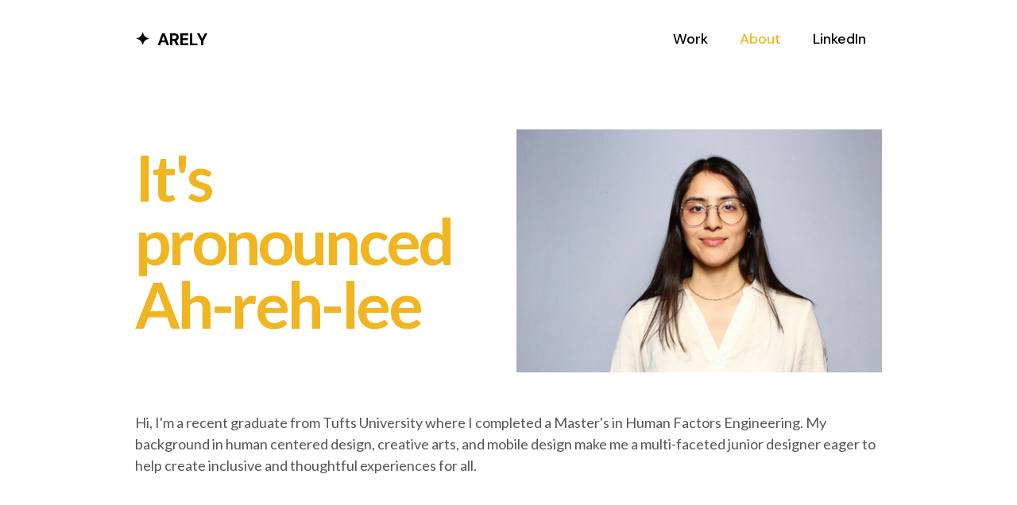

--- FILE ---
content_type: text/html; charset=utf-8
request_url: https://www.amancia.design/about
body_size: 2764
content:
<!DOCTYPE html><!-- This site was created in Webflow. https://www.webflow.com --><!-- Last Published: Wed May 24 2023 02:44:39 GMT+0000 (Coordinated Universal Time) --><html data-wf-domain="www.amancia.design" data-wf-page="601af0b8fbd73acafa6c980a" data-wf-site="5fb2d0a159f2fe414fbfe008"><head><meta charset="utf-8"/><title>About</title><meta content="About" property="og:title"/><meta content="About" property="twitter:title"/><meta content="width=device-width, initial-scale=1" name="viewport"/><meta content="Webflow" name="generator"/><link href="https://uploads-ssl.webflow.com/5fb2d0a159f2fe414fbfe008/css/amancia.webflow.91412505f.css" rel="stylesheet" type="text/css"/><link href="https://fonts.googleapis.com" rel="preconnect"/><link href="https://fonts.gstatic.com" rel="preconnect" crossorigin="anonymous"/><script src="https://ajax.googleapis.com/ajax/libs/webfont/1.6.26/webfont.js" type="text/javascript"></script><script type="text/javascript">WebFont.load({  google: {    families: ["Lato:100,100italic,300,300italic,400,400italic,700,700italic,900,900italic","Ubuntu:300,300italic,400,400italic,500,500italic,700,700italic","DM Sans:regular,500,700"]  }});</script><script type="text/javascript">!function(o,c){var n=c.documentElement,t=" w-mod-";n.className+=t+"js",("ontouchstart"in o||o.DocumentTouch&&c instanceof DocumentTouch)&&(n.className+=t+"touch")}(window,document);</script><link href="https://uploads-ssl.webflow.com/img/favicon.ico" rel="shortcut icon" type="image/x-icon"/><link href="https://uploads-ssl.webflow.com/img/webclip.png" rel="apple-touch-icon"/></head><body><div data-collapse="medium" data-animation="default" data-duration="400" data-easing="ease" data-easing2="ease" role="banner" class="navbar w-nav"><div class="container-flex wide w-container"><a href="/" class="brand w-nav-brand"><div class="text-block-3">✦  ARELY</div></a><nav role="navigation" class="nav-menu w-nav-menu"><a href="/" class="nav-link w-nav-link">Work</a><a href="/about" aria-current="page" class="nav-link w-nav-link w--current">About</a><a href="https://www.linkedin.com/in/arely-mancia/" target="_blank" class="nav-link w-nav-link">LinkedIn</a></nav><div class="menu-button w-nav-button"><div class="w-icon-nav-menu"></div></div></div></div><div class="top-section wf-section"><div class="section w-container"><div class="w-row"><div class="w-col w-col-6"><h1 class="heading">It&#x27;s pronounced Ah-reh-lee</h1></div><div class="w-col w-col-6"><img src="https://uploads-ssl.webflow.com/5fb2d0a159f2fe414fbfe008/601dd9f1440abbdcc9126d32_profilecurrent.jpg" loading="lazy" srcset="https://uploads-ssl.webflow.com/5fb2d0a159f2fe414fbfe008/601dd9f1440abbdcc9126d32_profilecurrent-p-500.jpeg 500w, https://uploads-ssl.webflow.com/5fb2d0a159f2fe414fbfe008/601dd9f1440abbdcc9126d32_profilecurrent-p-1080.jpeg 1080w, https://uploads-ssl.webflow.com/5fb2d0a159f2fe414fbfe008/601dd9f1440abbdcc9126d32_profilecurrent-p-1600.jpeg 1600w, https://uploads-ssl.webflow.com/5fb2d0a159f2fe414fbfe008/601dd9f1440abbdcc9126d32_profilecurrent.jpg 1920w" sizes="(max-width: 479px) 92vw, (max-width: 767px) 88vw, (max-width: 991px) 46vw, 460.0000305175781px" alt="" class="image"/></div></div><div class="div-block-5"><p class="paragraph introparagraph">Hi, I&#x27;m a recent graduate from Tufts University where I completed a Master&#x27;s in Human Factors Engineering. My background in human centered design, creative arts, and mobile design make me a multi-faceted junior designer eager to help create inclusive and thoughtful experiences for all.</p></div></div></div><div class="section wf-section"><div class="content-div w-container"><h2 class="heading-2">Some Things About Me</h2><div class="w-row"><div class="w-col w-col-6"><div><h3 class="h3">Courses and Skills</h3></div><ul role="list"><li class="list-item">Fundamentals of Human Factors Engineering</li><li class="list-item">UI/UX Design (Figma, Adobe XD, InVision)</li><li class="list-item">Web Programming (HTML/CSS/Javascript)</li><li class="list-item">3D Modeling (AutoCAD/Inventor)</li><li class="list-item">Experimental Psychology</li><li class="list-item">Applied Statistics for Psychology (R, Excel)</li><li class="list-item">Human Factors in Medical Technology</li><li class="list-item">Human Factors in Product Development</li><li class="list-item">Inventive Design</li><li class="list-item">Industrial Design</li></ul></div><div class="w-col w-col-6"><div><h3 class="h3">Hobbies</h3></div><ul role="list"><li class="list-item">Portraiture</li><li class="list-item">Painting</li><li class="list-item">Rollerskating!</li><li class="list-item">Reading food reviews </li><li class="list-item">Making things prettier (like signs, see below!)</li></ul></div></div></div><div class="content-div"><div class="div-block-7"><h3 class="h3">Gallery</h3></div><div class="w-layout-grid grid-2"><img src="https://uploads-ssl.webflow.com/5fb2d0a159f2fe414fbfe008/6046fe7fbaeb74614fcdb595_replicaflower.jpg" loading="lazy" srcset="https://uploads-ssl.webflow.com/5fb2d0a159f2fe414fbfe008/6046fe7fbaeb74614fcdb595_replicaflower-p-500.jpeg 500w, https://uploads-ssl.webflow.com/5fb2d0a159f2fe414fbfe008/6046fe7fbaeb74614fcdb595_replicaflower-p-800.jpeg 800w, https://uploads-ssl.webflow.com/5fb2d0a159f2fe414fbfe008/6046fe7fbaeb74614fcdb595_replicaflower-p-1080.jpeg 1080w, https://uploads-ssl.webflow.com/5fb2d0a159f2fe414fbfe008/6046fe7fbaeb74614fcdb595_replicaflower-p-1600.jpeg 1600w, https://uploads-ssl.webflow.com/5fb2d0a159f2fe414fbfe008/6046fe7fbaeb74614fcdb595_replicaflower-p-2000.jpeg 2000w, https://uploads-ssl.webflow.com/5fb2d0a159f2fe414fbfe008/6046fe7fbaeb74614fcdb595_replicaflower-p-2600.jpeg 2600w, https://uploads-ssl.webflow.com/5fb2d0a159f2fe414fbfe008/6046fe7fbaeb74614fcdb595_replicaflower.jpg 3024w" sizes="(max-width: 479px) 90vw, (max-width: 767px) 96vw, (max-width: 991px) 97vw, 99vw" alt=""/><img src="https://uploads-ssl.webflow.com/5fb2d0a159f2fe414fbfe008/6046fe7fa1144ad3166e9d83_selfie.jpg" loading="lazy" id="w-node-a5523151-7b9b-5d68-467d-711825bffe54-fa6c980a" srcset="https://uploads-ssl.webflow.com/5fb2d0a159f2fe414fbfe008/6046fe7fa1144ad3166e9d83_selfie-p-500.jpeg 500w, https://uploads-ssl.webflow.com/5fb2d0a159f2fe414fbfe008/6046fe7fa1144ad3166e9d83_selfie-p-800.jpeg 800w, https://uploads-ssl.webflow.com/5fb2d0a159f2fe414fbfe008/6046fe7fa1144ad3166e9d83_selfie-p-1080.jpeg 1080w, https://uploads-ssl.webflow.com/5fb2d0a159f2fe414fbfe008/6046fe7fa1144ad3166e9d83_selfie-p-1600.jpeg 1600w, https://uploads-ssl.webflow.com/5fb2d0a159f2fe414fbfe008/6046fe7fa1144ad3166e9d83_selfie-p-2000.jpeg 2000w, https://uploads-ssl.webflow.com/5fb2d0a159f2fe414fbfe008/6046fe7fa1144ad3166e9d83_selfie-p-2600.jpeg 2600w, https://uploads-ssl.webflow.com/5fb2d0a159f2fe414fbfe008/6046fe7fa1144ad3166e9d83_selfie.jpg 2848w" sizes="(max-width: 479px) 90vw, (max-width: 767px) 96vw, (max-width: 991px) 97vw, 99vw" alt=""/><img src="https://uploads-ssl.webflow.com/5fb2d0a159f2fe414fbfe008/6046feaeafd1084772a5f504_sittingpose.JPG" loading="lazy" srcset="https://uploads-ssl.webflow.com/5fb2d0a159f2fe414fbfe008/6046feaeafd1084772a5f504_sittingpose-p-500.jpeg 500w, https://uploads-ssl.webflow.com/5fb2d0a159f2fe414fbfe008/6046feaeafd1084772a5f504_sittingpose-p-800.jpeg 800w, https://uploads-ssl.webflow.com/5fb2d0a159f2fe414fbfe008/6046feaeafd1084772a5f504_sittingpose-p-1080.jpeg 1080w, https://uploads-ssl.webflow.com/5fb2d0a159f2fe414fbfe008/6046feaeafd1084772a5f504_sittingpose-p-1600.jpeg 1600w, https://uploads-ssl.webflow.com/5fb2d0a159f2fe414fbfe008/6046feaeafd1084772a5f504_sittingpose-p-2000.jpeg 2000w, https://uploads-ssl.webflow.com/5fb2d0a159f2fe414fbfe008/6046feaeafd1084772a5f504_sittingpose-p-2600.jpeg 2600w, https://uploads-ssl.webflow.com/5fb2d0a159f2fe414fbfe008/6046feaeafd1084772a5f504_sittingpose.JPG 3024w" sizes="(max-width: 479px) 90vw, (max-width: 767px) 96vw, (max-width: 991px) 97vw, 99vw" alt=""/><img src="https://uploads-ssl.webflow.com/5fb2d0a159f2fe414fbfe008/6046feafbaeb746b74cdb59d_landscape.jpg" loading="lazy" srcset="https://uploads-ssl.webflow.com/5fb2d0a159f2fe414fbfe008/6046feafbaeb746b74cdb59d_landscape-p-500.jpeg 500w, https://uploads-ssl.webflow.com/5fb2d0a159f2fe414fbfe008/6046feafbaeb746b74cdb59d_landscape-p-800.jpeg 800w, https://uploads-ssl.webflow.com/5fb2d0a159f2fe414fbfe008/6046feafbaeb746b74cdb59d_landscape-p-1080.jpeg 1080w, https://uploads-ssl.webflow.com/5fb2d0a159f2fe414fbfe008/6046feafbaeb746b74cdb59d_landscape-p-1600.jpeg 1600w, https://uploads-ssl.webflow.com/5fb2d0a159f2fe414fbfe008/6046feafbaeb746b74cdb59d_landscape-p-2000.jpeg 2000w, https://uploads-ssl.webflow.com/5fb2d0a159f2fe414fbfe008/6046feafbaeb746b74cdb59d_landscape-p-2600.jpeg 2600w, https://uploads-ssl.webflow.com/5fb2d0a159f2fe414fbfe008/6046feafbaeb746b74cdb59d_landscape.jpg 3024w" sizes="(max-width: 479px) 90vw, (max-width: 767px) 96vw, (max-width: 991px) 97vw, 99vw" alt=""/><img src="https://uploads-ssl.webflow.com/5fb2d0a159f2fe414fbfe008/604702af3115c387efd7c977_portrait1.jpg" loading="lazy" srcset="https://uploads-ssl.webflow.com/5fb2d0a159f2fe414fbfe008/604702af3115c387efd7c977_portrait1-p-500.jpeg 500w, https://uploads-ssl.webflow.com/5fb2d0a159f2fe414fbfe008/604702af3115c387efd7c977_portrait1-p-1080.jpeg 1080w, https://uploads-ssl.webflow.com/5fb2d0a159f2fe414fbfe008/604702af3115c387efd7c977_portrait1-p-1600.jpeg 1600w, https://uploads-ssl.webflow.com/5fb2d0a159f2fe414fbfe008/604702af3115c387efd7c977_portrait1-p-2000.jpeg 2000w, https://uploads-ssl.webflow.com/5fb2d0a159f2fe414fbfe008/604702af3115c387efd7c977_portrait1-p-2600.jpeg 2600w, https://uploads-ssl.webflow.com/5fb2d0a159f2fe414fbfe008/604702af3115c387efd7c977_portrait1.jpg 3024w" sizes="(max-width: 479px) 90vw, (max-width: 767px) 96vw, (max-width: 991px) 97vw, 99vw" alt=""/><img src="https://uploads-ssl.webflow.com/5fb2d0a159f2fe414fbfe008/604702b63b74411d389978d1_portrait2.jpg" loading="lazy" srcset="https://uploads-ssl.webflow.com/5fb2d0a159f2fe414fbfe008/604702b63b74411d389978d1_portrait2-p-500.jpeg 500w, https://uploads-ssl.webflow.com/5fb2d0a159f2fe414fbfe008/604702b63b74411d389978d1_portrait2-p-800.jpeg 800w, https://uploads-ssl.webflow.com/5fb2d0a159f2fe414fbfe008/604702b63b74411d389978d1_portrait2-p-1080.jpeg 1080w, https://uploads-ssl.webflow.com/5fb2d0a159f2fe414fbfe008/604702b63b74411d389978d1_portrait2-p-1600.jpeg 1600w, https://uploads-ssl.webflow.com/5fb2d0a159f2fe414fbfe008/604702b63b74411d389978d1_portrait2-p-2000.jpeg 2000w, https://uploads-ssl.webflow.com/5fb2d0a159f2fe414fbfe008/604702b63b74411d389978d1_portrait2-p-2600.jpeg 2600w, https://uploads-ssl.webflow.com/5fb2d0a159f2fe414fbfe008/604702b63b74411d389978d1_portrait2.jpg 3024w" sizes="(max-width: 479px) 90vw, (max-width: 767px) 96vw, (max-width: 991px) 97vw, 99vw" alt=""/><img src="https://uploads-ssl.webflow.com/5fb2d0a159f2fe414fbfe008/6047039bdf84f83a8cbaed3d_portrait3.jpg" loading="lazy" srcset="https://uploads-ssl.webflow.com/5fb2d0a159f2fe414fbfe008/6047039bdf84f83a8cbaed3d_portrait3-p-500.jpeg 500w, https://uploads-ssl.webflow.com/5fb2d0a159f2fe414fbfe008/6047039bdf84f83a8cbaed3d_portrait3-p-800.jpeg 800w, https://uploads-ssl.webflow.com/5fb2d0a159f2fe414fbfe008/6047039bdf84f83a8cbaed3d_portrait3-p-1080.jpeg 1080w, https://uploads-ssl.webflow.com/5fb2d0a159f2fe414fbfe008/6047039bdf84f83a8cbaed3d_portrait3-p-1600.jpeg 1600w, https://uploads-ssl.webflow.com/5fb2d0a159f2fe414fbfe008/6047039bdf84f83a8cbaed3d_portrait3-p-2000.jpeg 2000w, https://uploads-ssl.webflow.com/5fb2d0a159f2fe414fbfe008/6047039bdf84f83a8cbaed3d_portrait3-p-2600.jpeg 2600w, https://uploads-ssl.webflow.com/5fb2d0a159f2fe414fbfe008/6047039bdf84f83a8cbaed3d_portrait3.jpg 3024w" sizes="(max-width: 479px) 90vw, (max-width: 767px) 96vw, (max-width: 991px) 97vw, 99vw" alt=""/><img src="https://uploads-ssl.webflow.com/5fb2d0a159f2fe414fbfe008/6047aa895e78131e78d33622_61613028424__FAA16134-1D7C-4088-95F9-92985C6CD0BC.JPG" loading="lazy" srcset="https://uploads-ssl.webflow.com/5fb2d0a159f2fe414fbfe008/6047aa895e78131e78d33622_61613028424__FAA16134-1D7C-4088-95F9-92985C6CD0BC-p-500.jpeg 500w, https://uploads-ssl.webflow.com/5fb2d0a159f2fe414fbfe008/6047aa895e78131e78d33622_61613028424__FAA16134-1D7C-4088-95F9-92985C6CD0BC-p-1080.jpeg 1080w, https://uploads-ssl.webflow.com/5fb2d0a159f2fe414fbfe008/6047aa895e78131e78d33622_61613028424__FAA16134-1D7C-4088-95F9-92985C6CD0BC-p-1600.jpeg 1600w, https://uploads-ssl.webflow.com/5fb2d0a159f2fe414fbfe008/6047aa895e78131e78d33622_61613028424__FAA16134-1D7C-4088-95F9-92985C6CD0BC-p-2000.jpeg 2000w, https://uploads-ssl.webflow.com/5fb2d0a159f2fe414fbfe008/6047aa895e78131e78d33622_61613028424__FAA16134-1D7C-4088-95F9-92985C6CD0BC-p-2600.jpeg 2600w, https://uploads-ssl.webflow.com/5fb2d0a159f2fe414fbfe008/6047aa895e78131e78d33622_61613028424__FAA16134-1D7C-4088-95F9-92985C6CD0BC.JPG 3024w" sizes="(max-width: 479px) 90vw, (max-width: 767px) 96vw, (max-width: 991px) 97vw, 99vw" alt=""/><img src="https://uploads-ssl.webflow.com/5fb2d0a159f2fe414fbfe008/6047aa85d3e12a600d8df4d5_61552462928__285F415D-3CC3-44BF-B823-708ED05F4C1C.JPG" loading="lazy" srcset="https://uploads-ssl.webflow.com/5fb2d0a159f2fe414fbfe008/6047aa85d3e12a600d8df4d5_61552462928__285F415D-3CC3-44BF-B823-708ED05F4C1C-p-500.jpeg 500w, https://uploads-ssl.webflow.com/5fb2d0a159f2fe414fbfe008/6047aa85d3e12a600d8df4d5_61552462928__285F415D-3CC3-44BF-B823-708ED05F4C1C-p-1080.jpeg 1080w, https://uploads-ssl.webflow.com/5fb2d0a159f2fe414fbfe008/6047aa85d3e12a600d8df4d5_61552462928__285F415D-3CC3-44BF-B823-708ED05F4C1C-p-1600.jpeg 1600w, https://uploads-ssl.webflow.com/5fb2d0a159f2fe414fbfe008/6047aa85d3e12a600d8df4d5_61552462928__285F415D-3CC3-44BF-B823-708ED05F4C1C-p-2000.jpeg 2000w, https://uploads-ssl.webflow.com/5fb2d0a159f2fe414fbfe008/6047aa85d3e12a600d8df4d5_61552462928__285F415D-3CC3-44BF-B823-708ED05F4C1C-p-2600.jpeg 2600w, https://uploads-ssl.webflow.com/5fb2d0a159f2fe414fbfe008/6047aa85d3e12a600d8df4d5_61552462928__285F415D-3CC3-44BF-B823-708ED05F4C1C.JPG 3024w" sizes="(max-width: 479px) 90vw, (max-width: 767px) 96vw, (max-width: 991px) 97vw, 99vw" alt=""/></div></div></div><div class="footer">© 2022 Made with 💛 by Arely Mancia</div><script src="https://d3e54v103j8qbb.cloudfront.net/js/jquery-3.5.1.min.dc5e7f18c8.js?site=5fb2d0a159f2fe414fbfe008" type="text/javascript" integrity="sha256-9/aliU8dGd2tb6OSsuzixeV4y/faTqgFtohetphbbj0=" crossorigin="anonymous"></script><script src="https://uploads-ssl.webflow.com/5fb2d0a159f2fe414fbfe008/js/webflow.073e6eb11.js" type="text/javascript"></script></body></html>